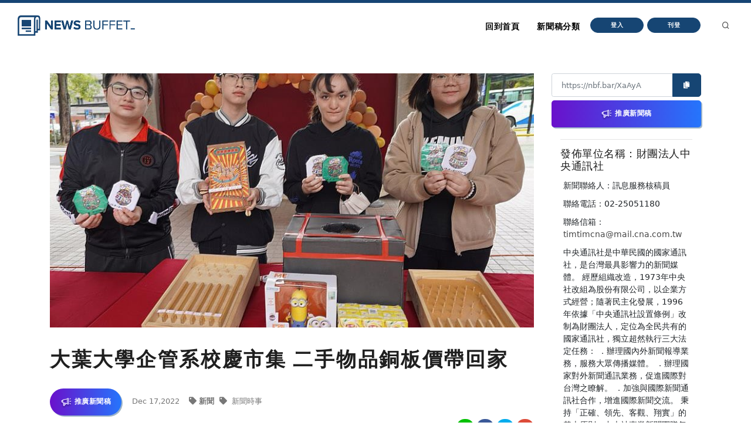

--- FILE ---
content_type: text/html
request_url: https://nb.aotter.net/post/639d5fa8962f9d31b6e48cad
body_size: 5345
content:
<!DOCTYPE html>
<html lang="zh">
<!-- Header -->
<head>
    <!-- Document title -->
        <title>大葉大學企管系校慶市集  二手物品銅板價帶回家 | NewsBuffet </title>

    <link rel="shortcut icon" href="/assets/images/logo_bw2.png" />
    <link rel="bookmark" href="/assets/images/logo_bw2.png" />

    <meta http-equiv="content-type" content="text/html; charset=utf-8" />
    <meta name="viewport" content="width=device-width, initial-scale=1" />
    <meta name="author" content="AOTTER" />

        <meta data-vue-meta="1" data-vmid="description" name="description" content="
      &lt;p&gt;(中央社訊息服務20221217 14:10:27)歡迎來挖寶！大葉大學〈Da-Yeh University〉企業管理學系舉辦「大葉大學33週年暨校慶校內市集」，一方面募集二手商品展售，發揮環保精神讓閒置物品再生，另一">
        <meta data-vue-meta="1" property="og:title" content="大葉大學企管系校慶市集  二手物品銅板價帶回家">
        <meta data-vue-meta="1" property="og:type" content="website">
        <meta data-vue-meta="1" property="og:url" content="https://nb.aotter.net/post/639d5fa8962f9d31b6e48cad/%E5%A4%A7%E8%91%89%E5%A4%A7%E5%AD%B8%E4%BC%81%E7%AE%A1%E7%B3%BB%E6%A0%A1%E6%85%B6%E5%B8%82%E9%9B%86%E4%BA%8C%E6%89%8B%E7%89%A9%E5%93%81%E9%8A%85%E6%9D%BF%E5%83%B9%E5%B8%B6%E5%9B%9E%E5%AE%B6">
        <meta data-vue-meta="1" property="og:description" content="
      &lt;p&gt;(中央社訊息服務20221217 14:10:27)歡迎來挖寶！大葉大學〈Da-Yeh University〉企業管理學系舉辦「大葉大學33週年暨校慶校內市集」，一方面募集二手商品展售，發揮環保精神讓閒置物品再生，另一">
        <meta data-vue-meta="1" property="og:image" content="https://newsbuffet.aottercdn.com/media/639fcd3e962f9d31b6e512cf.jpeg">
        <meta data-vue-meta="1" property="og:site_name" content="新聞稿自助吧 | NewsBuffet">

        <meta data-vue-meta="1" property="twitter:title" content="大葉大學企管系校慶市集  二手物品銅板價帶回家">
        <meta data-vue-meta="1" property="twitter:url" content="https://nb.aotter.net/post/639d5fa8962f9d31b6e48cad/%E5%A4%A7%E8%91%89%E5%A4%A7%E5%AD%B8%E4%BC%81%E7%AE%A1%E7%B3%BB%E6%A0%A1%E6%85%B6%E5%B8%82%E9%9B%86%E4%BA%8C%E6%89%8B%E7%89%A9%E5%93%81%E9%8A%85%E6%9D%BF%E5%83%B9%E5%B8%B6%E5%9B%9E%E5%AE%B6">
        <meta data-vue-meta="1" property="twitter:description" content="
      &lt;p&gt;(中央社訊息服務20221217 14:10:27)歡迎來挖寶！大葉大學〈Da-Yeh University〉企業管理學系舉辦「大葉大學33週年暨校慶校內市集」，一方面募集二手商品展售，發揮環保精神讓閒置物品再生，另一">
        <meta data-vue-meta="1" property="twitter:image" content="https://newsbuffet.aottercdn.com/media/639fcd3e962f9d31b6e512cf.jpeg">

        <meta data-vue-meta="1" property="dable:item_id" content="639d5fa8962f9d31b6e48cad">
        <meta data-vue-meta="1" property="dable:title" content="大葉大學企管系校慶市集  二手物品銅板價帶回家">
        <meta data-vue-meta="1" property="dable:image" content="https://newsbuffet.aottercdn.com/media/639fcd3e962f9d31b6e512cf.jpeg">

        <meta data-vue-meta="1" property="article:published_time" content="2022-12-17T06:20:24.811">
            <meta data-vue-meta="1" property="article:section" content="新聞">
                <meta data-vue-meta="1" property="article:section2" content="新聞時事">


    <!-- JSON-LD -->
        <script type="application/ld+json">{"@context":"https://schema.org","@graph":[{"@type":"NewsArticle","id":"https://nb.aotter.net/post/639d5fa8962f9d31b6e48cadnewsarticle","headline":"大葉大學企管系校慶市集  二手物品銅板價帶回家","name":"大葉大學企管系校慶市集  二手物品銅板價帶回家","description":"\n      <p>(中央社訊息服務20221217 14:10:27)歡迎來挖寶！大葉大學〈Da-Yeh University〉企業管理學系舉辦「大葉大學33週年暨校慶校內市集」，一方面募集二手商品展售，發揮環保精神讓閒置物品再生，另一","image":["https://newsbuffet.aottercdn.com/media/639fcd3e962f9d31b6e512cf.jpeg"],"datePublished":"2022-12-17T06:20:24+08:00","dateModified":"2022-12-19T02:32:30+08:00","author":[{"@type":"Person","@id":"https://nb.aotter.net/publisher?q=6204b4a6c6432321f219d0d2&publisher=財團法人中央通訊社","name":"財團法人中央通訊社","url":"https://nb.aotter.net/publisher?q=6204b4a6c6432321f219d0d2&publisher=財團法人中央通訊社"}],"publisher":{"@type":"Organization","@id":"https://nb.aotter.net#organization","name":"newsbuffet","url":"https://nb.aotter.net","logo":{"@type":"ImageObject","id":"https://nb.aotter.net/assets/images/fbmeta.png","url":"https://nb.aotter.net/assets/images/fbmeta.png","width":"115","height":"34"}}},{"@type":"BlogPosting","id":"https://nb.aotter.net/post/639d5fa8962f9d31b6e48cadnewsarticle","headline":"大葉大學企管系校慶市集  二手物品銅板價帶回家","name":"大葉大學企管系校慶市集  二手物品銅板價帶回家","description":"\n      <p>(中央社訊息服務20221217 14:10:27)歡迎來挖寶！大葉大學〈Da-Yeh University〉企業管理學系舉辦「大葉大學33週年暨校慶校內市集」，一方面募集二手商品展售，發揮環保精神讓閒置物品再生，另一","image":["https://newsbuffet.aottercdn.com/media/639fcd3e962f9d31b6e512cf.jpeg"],"datePublished":"2022-12-17T06:20:24+08:00","dateModified":"2022-12-19T02:32:30+08:00","author":[{"@type":"Person","@id":"https://nb.aotter.net/publisher?q=6204b4a6c6432321f219d0d2&publisher=財團法人中央通訊社","name":"財團法人中央通訊社","url":"https://nb.aotter.net/publisher?q=6204b4a6c6432321f219d0d2&publisher=財團法人中央通訊社"}],"publisher":{"@type":"Organization","@id":"https://nb.aotter.net#organization","name":"newsbuffet","url":"https://nb.aotter.net","logo":{"@type":"ImageObject","id":"https://nb.aotter.net/assets/images/fbmeta.png","url":"https://nb.aotter.net/assets/images/fbmeta.png","width":"115","height":"34"}}},{"@type":"WebPage","id":"https://nb.aotter.net/post/639d5fa8962f9d31b6e48cad#webpage","name":"大葉大學企管系校慶市集  二手物品銅板價帶回家","url":"https://nb.aotter.net/post/639d5fa8962f9d31b6e48cad","isPartOf":{"@id":"https://nb.aotter.net#website"},"breadcrumb":{"@id":"https://nb.aotter.net/post/639d5fa8962f9d31b6e48cad#breadcrumb"}},{"@type":"BreadcrumbList","id":"https://nb.aotter.net/post/639d5fa8962f9d31b6e48cad#breadcrumb","itemListElement":[{"@type":"ListItem","position":"1","item":{"@id":"https://nb.aotter.net","name":"首頁"}},{"@type":"ListItem","position":"2","item":{"@id":"https://nb.aotter.net/post","name":"文章"}},{"@type":"ListItem","position":"3","item":{"@id":"https://nb.aotter.net/category/News","name":"新聞"}},{"@type":"ListItem","position":"4","item":{"@id":"https://nb.aotter.net/category/sub/News","name":"新聞時事"}},{"@type":"ListItem","position":"5","item":{"@id":"https://nb.aotter.net/post/639d5fa8962f9d31b6e48cad","name":"大葉大學企管系校慶市集  二手物品銅板價帶回家"}}]},{"@type":"WebSite","@id":"https://nb.aotter.net#website","name":"新聞稿自助吧 | NewsBuffet","url":"https://nb.aotter.net","publisher":{"@id":"https://nb.aotter.net#organization"}},{"@type":"Organization","@id":"https://nb.aotter.net#organization","name":"newsbuffet","url":"https://nb.aotter.net","logo":{"@type":"ImageObject","id":"https://nb.aotter.net/assets/images/fbmeta.png","url":"https://nb.aotter.net/assets/images/fbmeta.png","width":"115","height":"34"}}]}</script>

    <!-- Stylesheets & Fonts -->
    <link href="/assets/css/plugins.css" rel="stylesheet">
    <link href="/assets/css/style.css" rel="stylesheet">
    <link href="/assets/css/custom.css" rel="stylesheet">


    <!--Plugins-->
    <script src="https://cdnjs.cloudflare.com/ajax/libs/popper.js/1.16.1/umd/popper.min.js"></script>
    <script src="/assets/js/jquery.js"></script>
    <script src="/assets/js/plugins.js"></script>

    <!-- start: trek sdk -->
    <script>
        if(true) {
            (function(w, d, s, src, n) {
                var js, ajs = d.getElementsByTagName(s)[0];
                if (d.getElementById(n)) return;
                js = d.createElement(s); js.id = n;
                w[n] = w[n] || function() { (w[n].q = w[n].q || []).push(arguments) }; w[n].l = 1 * new Date();
                js.async = 1; js.src = src; ajs.parentNode.insertBefore(js, ajs)
            })(window, document, 'script', 'https://static.aottercdn.com/trek/sdk/3.4.5/sdk.js', 'AotterTrek');

            // Notice: replace your own client id or use our test id.
            AotterTrek('init', 'xXxMyDXioWzNVdkrNxtD');
        }
    </script>
    <!-- end: trek sdk -->
    <!-- Google tag (gtag.js) -->
    <script async src="https://www.googletagmanager.com/gtag/js?id=G-YN0W94C2V7"></script>
    <script>
        if(true) {
            window.dataLayer = window.dataLayer || [];
            function gtag(){ dataLayer.push(arguments); }
            gtag('js', new Date());
            gtag('config', 'G-YN0W94C2V7');
        }
    </script>
</head>
<body>
<!-- Body Inner -->
<div class="body-inner">
    <!-- Header -->
<!-- Header -->
<header id="header" class="nb sticky-top" data-fullwidth="true">
    <div class="header-inner">
        <div class="container">
            <!--Logo-->
            <div id="logo">
                <a href="/">
                    <span class="logo-default nb-logo"><img class="mt-4" src="/assets/images/logo_blue.png"></span>
                </a>
            </div>
            <!--End: Logo-->
            <!-- Search -->
            <div id="search"><a id="btn-search-close" class="btn-search-close" aria-label="Close search form"><i class="icon-x"></i></a>
                <form class="search-form" action="search-results-page.html" method="get">
                    <input id="searchTitle" class="form-control" name="q" type="search" placeholder="輸入關鍵字..." />
                    <span class="text-muted">輸入標題關鍵字後按"Enter"，或按"ESC"離開</span>
                </form>
            </div>
            <!-- end: search -->
            <!--Header Extras-->
            <div class="header-extras m-l-20">
                <ul>
                    <li>
                        <a id="btn-search" href="#"> <i class="icon-search"></i></a>
                    </li>
                </ul>
            </div>
            <!--end: Header Extras-->
            <!--Navigation Resposnive Trigger-->
            <div id="mainMenu-trigger">
                <a class="lines-button x"><span class="lines"></span></a>
            </div>
            <!--end: Navigation Resposnive Trigger-->
            <!--Navigation-->
            <div id="mainMenu">
                <div class="container">
                    <nav>
                        <ul>
                            <li class="list-unstyled ml-1 text-bold text-info">

                            </li>
                            <li id="returnIndex"><a href="/">回到首頁</a></li>
                            <li class="dropdown"><a href="#">新聞稿分類</a>
                                <ul class="dropdown-menu">
                                    <li class="dropdown-submenu"><a href="/category/News">新聞</a>
                                            <ul class="dropdown-menu">
                                                <li><a href="/category/News/sub/News">新聞時事</a></li>
                                            </ul>
                                    <li class="dropdown-submenu"><a href="/category/Business">商品與服務</a>
                                            <ul class="dropdown-menu">
                                                <li><a href="/category/Business/sub/Business">商業</a></li>
                                                <li><a href="/category/Business/sub/Travel">旅行</a></li>
                                                <li><a href="/category/Business/sub/RealEstate">房地產</a></li>
                                                <li><a href="/category/Business/sub/Auto">汽車交通</a></li>
                                            </ul>
                                    <li class="dropdown-submenu"><a href="/category/Science &amp; Technology">科學與科技</a>
                                            <ul class="dropdown-menu">
                                                <li><a href="/category/Science &amp; Technology/sub/Science">科學</a></li>
                                                <li><a href="/category/Science &amp; Technology/sub/Technology">3C產品</a></li>
                                                <li><a href="/category/Science &amp; Technology/sub/Internet">網路電信</a></li>
                                            </ul>
                                    <li class="dropdown-submenu"><a href="/category/Government &amp; Education">政府與教育</a>
                                            <ul class="dropdown-menu">
                                                <li><a href="/category/Government &amp; Education/sub/Government">公家單位</a></li>
                                                <li><a href="/category/Government &amp; Education/sub/Jobs &amp; Education">教育與職涯</a></li>
                                                <li><a href="/category/Government &amp; Education/sub/Society">人群與社會</a></li>
                                            </ul>
                                    <li class="dropdown-submenu"><a href="/category/Entertainment">娛樂</a>
                                            <ul class="dropdown-menu">
                                                <li><a href="/category/Entertainment/sub/Books">圖書</a></li>
                                                <li><a href="/category/Entertainment/sub/Sports">運動</a></li>
                                                <li><a href="/category/Entertainment/sub/Leisure">休閒活動</a></li>
                                                <li><a href="/category/Entertainment/sub/Entertainment">藝術娛樂</a></li>
                                                <li><a href="/category/Entertainment/sub/Community">線上社群</a></li>
                                                <li><a href="/category/Entertainment/sub/Games">遊戲與手遊</a></li>
                                            </ul>
                                    <li class="dropdown-submenu"><a href="/category/Livelihood &amp; Consumption">民生與消費</a>
                                            <ul class="dropdown-menu">
                                                <li><a href="/category/Livelihood &amp; Consumption/sub/Apparels">服飾</a></li>
                                                <li><a href="/category/Livelihood &amp; Consumption/sub/Accessories">精品</a></li>
                                                <li><a href="/category/Livelihood &amp; Consumption/sub/Grocery">家用品</a></li>
                                                <li><a href="/category/Livelihood &amp; Consumption/sub/Health &amp; Beauty">美妝美容</a></li>
                                                <li><a href="/category/Livelihood &amp; Consumption/sub/Food &amp; Beverage">食品飲料</a></li>
                                                <li><a href="/category/Livelihood &amp; Consumption/sub/Home">居家生活</a></li>
                                                <li><a href="/category/Livelihood &amp; Consumption/sub/Pharma">醫療保健</a></li>
                                                <li><a href="/category/Livelihood &amp; Consumption/sub/Liquor">酒類</a></li>
                                                <li><a href="/category/Livelihood &amp; Consumption/sub/Tobacco">煙草製品</a></li>
                                            </ul>
                                </ul>
                            </li>
                            <li>
                                    <button type="button" class="btn btn-rounded btn-reveal btn-xs" onclick="document.cookie = 'quarkus-redirect-location=; expires=Thu, 01 Jan 1970 00:00:00 UTC; path=/;'; document.cookie = 'quarkus-redirect-location=management';document.location = 'https://account.aotter.net/auth/oauth2?client_id=OiUdUwRy9fGSKixSCnq5&amp;redirect_uri=https%3A%2F%2Fnb.aotter.net%2Fauth%2Faotter%2Fcallback&amp;scope=email+profile&amp;access_type=offline&amp;login_type=1'">
                                        <span>登入</span><i class="icon-chevron-right"></i>
                                    </button>
                            </li>
                            <li>
                                    <button type="button" class="btn btn-rounded btn-reveal btn-xs" onclick="document.cookie = 'quarkus-redirect-location=; expires=Thu, 01 Jan 1970 00:00:00 UTC; path=/;'; document.cookie = 'quarkus-redirect-location=postEdit';document.location = 'https://account.aotter.net/auth/oauth2?client_id=OiUdUwRy9fGSKixSCnq5&amp;redirect_uri=https%3A%2F%2Fnb.aotter.net%2Fauth%2Faotter%2Fcallback&amp;scope=email+profile&amp;access_type=offline&amp;login_type=1'">
                                        <span>刊登</span><i class="icon-corner-down-left"></i>
                                    </button>

                            </li>
                            <li>
                            </li>
                        </ul>
                    </nav>
                </div>
            </div>
            <!--END: NAVIGATION-->
        </div>
    </div>
</header>
<!-- end: Header -->

<script>
    var input = document.getElementById("searchTitle");
    input.addEventListener("keypress", function(event) {
        if (event.key === "Enter") {
            event.preventDefault();
            window.location.href = '/search?q='+ input.value;
            input.value = null
            document.getElementById("btn-search-close").click();
        }
    });
</script>


    <!-- Content -->
<!DOCTYPE html><html lang=""><head><meta charset="utf-8"><meta http-equiv="X-UA-Compatible" content="IE=edge"><meta name="viewport" content="width=device-width,initial-scale=1"><link rel="icon" href="/assets/webapp/favicon.png"><link href="/assets/webapp/js/chunk-2d0bff20.a56f60be.js" rel="prefetch"><link href="/assets/webapp/css/app.d90276ce.css" rel="preload" as="style"><link href="/assets/webapp/css/chunk-vendors.03973a9c.css" rel="preload" as="style"><link href="/assets/webapp/js/app.ad0f07ec.js" rel="preload" as="script"><link href="/assets/webapp/js/chunk-vendors.688d82d9.js" rel="preload" as="script"><link href="/assets/webapp/css/chunk-vendors.03973a9c.css" rel="stylesheet"><link href="/assets/webapp/css/app.d90276ce.css" rel="stylesheet"></head><body><noscript><strong>We're sorry but AotterNewsBuffet2.0 doesn't work properly without JavaScript enabled. Please enable it to continue.</strong></noscript><div id="app"></div><script src="/assets/webapp/js/chunk-vendors.688d82d9.js"></script><script src="/assets/webapp/js/app.ad0f07ec.js"></script></body></html>
<!-- Footer -->
<footer id="footer">
    <div class="footer-content">
        <div class="container">
            <div class="row">
                <div class="col-lg-4">
                    <div class="widget">
                        <div class="widget-title">NewsBuffet 新聞稿自助吧</div>
                        <p class="mb-5">新聞稿的好去處，三分鐘上稿完成，最快接觸最多讀者的方案！</p>
                            <a onclick="document.cookie = 'quarkus-redirect-location=; expires=Thu, 01 Jan 1970 00:00:00 UTC; path=/;'; document.cookie = 'quarkus-redirect-location=postEdit';document.location = 'https://account.aotter.net/auth/oauth2?client_id=OiUdUwRy9fGSKixSCnq5&amp;redirect_uri=https%3A%2F%2Fnb.aotter.net%2Fauth%2Faotter%2Fcallback&amp;scope=email+profile&amp;access_type=offline&amp;login_type=1'"
                            class="btn btn-lg btn-inverted w-100-sm">刊登新聞稿</a>
                    </div>
                </div>
                <div class="col-lg-4">
                    <div class="widget">
                        <div class="widget-title">立即購買新聞稿曝光</div>
                        <p class="mb-5">發一篇新聞稿透通到各大媒體的最快速、最便捷的方案！</p>
                            <a onclick="document.cookie = 'quarkus-redirect-location=; expires=Thu, 01 Jan 1970 00:00:00 UTC; path=/;'; document.cookie = 'quarkus-redirect-location=promotion';document.location = 'https://account.aotter.net/auth/oauth2?client_id=OiUdUwRy9fGSKixSCnq5&amp;redirect_uri=https%3A%2F%2Fnb.aotter.net%2Fauth%2Faotter%2Fcallback&amp;scope=email+profile&amp;access_type=offline&amp;login_type=1'"
                            class="btn btn-lg btn-inverted w-100-sm">讓新聞稿曝光</a>
                    </div>
                </div>
                <div class="col-lg-4">
                    <div class="widget">
                        <div class="widget-title">分析新聞稿成效</div>
                        <p class="mb-5">透過Trek數據平台的分析讓您知道你的新聞稿成效表現如何？</p>
                        <a target="_blank"  href="https://trek.aotter.net/" class="btn btn-lg btn-inverted w-100-sm">我想了解</a>
                    </div>
                </div>
            </div>
        </div>
    </div>
    <div class="copyright-content">
        <div class="container">
            <div class="copyright-text text-center">COPYRIGHT &copy; 2022 Aotter Inc.</div>
            <div class="text-center flex xs12 xl2 lg3 md3 sm5">
                <span><a href="/policy/publish">| 刊登政策 </a></span>
                <span><a href="/policy/tou">| 服務條款 </a></span>
                <span><a href="/policy/privacy">| 隱私權政策 </a></span>
                <span><a href="mailto:service@aotter.net?subject=【NEWSBUFFET】聯絡我們或回報問題&body=您好，歡迎使用 NEWSBUFFET 新聞稿自助吧，請告訴我們 (1) 您遇到的問題或提供建議 (2) 姓名 (3) 帳號 Email (4) 聯絡電話（選填），謝謝！" >| 聯絡我們 </a></span>
                <span>| </span>
            </div>
        </div>
    </div>
    <div id="dablewidget_3o5NBk7j" data-widget_id="3o5NBk7j" class="d-none pt-5"></div>
</footer>
<!-- end: Footer -->
</div>
<!-- end: Body Inner -->
<!-- Scroll top -->
<a id="scrollTop"><i class="icon-chevron-up"></i><i class="icon-chevron-up"></i></a>
<script src="/assets/js/functions.js"></script>
</body>
</html>

